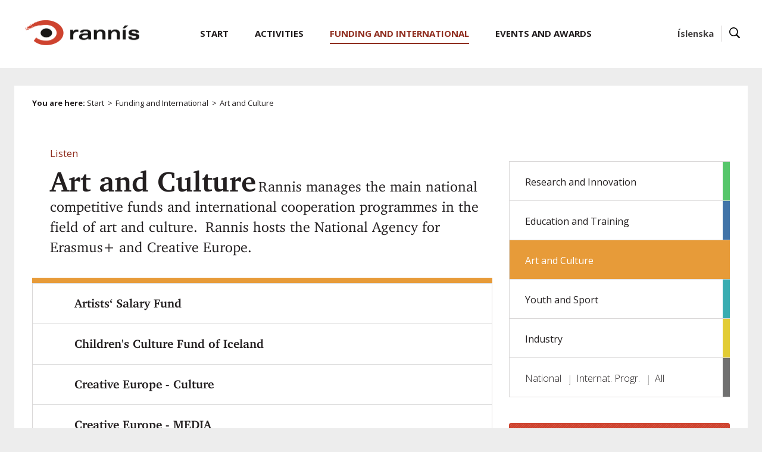

--- FILE ---
content_type: text/html;charset=UTF-8
request_url: https://en.rannis.is/funding/art-culture
body_size: 4518
content:


<!DOCTYPE html>
<!-- eplica-no-index -->
<html xmlns="http://www.w3.org/1999/xhtml" lang="en">
<head>
  <meta charset="utf-8" />
  <meta name="generator" content="Eplica CMS - www.eplica.is" />
  <meta name="HandheldFriendly" content="true" />
  <meta name="viewport" content="width=device-width, initial-scale=1.0" />
  <meta name="format-detection" content="telephone=no">
  <title>Art and Culture | The Icelandic Centre for Research</title>

  <meta property="og:site_name" content="The Icelandic Centre for Research" />
  
  <link rel="shortcut icon" href="/skin/basic9k/i/fav.ico" />
  
  <link rel="canonical" href="https://en.rannis.is/funding/art-culture/" />
  <script>if(self!=top){var ö=document.documentElement;ö.style.display='none !important';try{top.location.replace(location)}catch(e){setTimeout(function(){ö.innerHTML=''},500)}}</script>
  
  <script type='text/javascript' src='https://fast.fonts.net/jsapi/58752d68-55e8-4dfb-aedd-948a467b249f.js'></script>
  <link rel="stylesheet" href="/skin/basic9k/main.css?v1.2.39" />

  

<!--  ~~~~~~~~~~~~~~~~~~~~~~~~~~~~~
      Eplica web management system
      Eplica 3 : (4 @ f2affd8)
      Tags [release/4.8.1]
      License Eplica ISP hosted solution
      eplica3.hugsmidjan.is::tomcat-prod2
      ~~~~~~~~~~~~~~~~~~~~~~~~~~~~~
      Hugsmiðjan ehf.
      Tel. +354 550-0900
      info@eplica.is
      www.eplica.is
      ~~~~~~~~~~~~~~~~~~~~~~~~~~~~~  -->

  <link href="/funding/art-culture/rss.xml" rel="alternate" type="application/rss+xml" title="Art and Culture" />
  
 
<!-- begin og: tags -->
  <meta property="og:type" content="website" />
  <meta property="og:title" content="Art and Culture" />
  <meta property="og:description" content="Endurtekning greinatitils Rannis manages the main national competitive funds and international cooperation programmes in the field of art and culture.&nbsp;Rannis hosts the National Agency for Erasmus+ and Creative Europe." />
  <meta name="twitter:title" content="Art and Culture" />
  <meta name="twitter:description" content="Endurtekning greinatitils Rannis manages the main national competitive funds and international cooperation programmes in the field of art and culture.&nbsp;Rannis hosts the National Agency for Erasmus+ and Creative Europe." />
<meta name="twitter:card" content="summary_large_image" />
    <meta property="og:image" content="https://en.rannis.is/skin/basic9k/i/sitelogo-footer.png" />
    <meta name="twitter:image" content="https://en.rannis.is/skin/basic9k/i/sitelogo-footer.png" />
      <meta property="og:image" content="https://en.rannis.is/skin/basic9k/i/jafnlaunavottun_en_180.png" />
    <!-- end og: tags -->


    <script>(function(f,o,u,c){o[u]+=' _'+f;setTimeout(function(){o[u]=o[u].replace(f,'');},8000);c=document.createElement('input');if('placeholder' in c){o[u]+=' supports-placeholders';}})(' beforejsinit',document.getElementsByTagName('html')[0],'className');</script>
  <script src='https://eplica-cdn.is/req/jqreq.js'></script>

  
        
<!-- Google Analytics -->
<script>
  (function(g,a){g['GoogleAnalyticsObject']=a;g[a]=g[a]||function(){(g[a].q=g[a].q||[]).push(arguments)};g[a].l=1*new Date()})(window,'ga');
  ga('create', 'UA-26806656-2', 'en.rannis.is');
  ga('set', 'anonymizeIp', true);
  ga('send', 'pageview');

  if ( !window.gaHXM ) {
      window.gaHXM = {
          loadScript: 
              function (opts) {
                  var script = document.createElement('script');
                  script.async = 1;
                  script.src = '//www.google-analytics.com/analytics'+(opts==='debug'?'_debug':'')+'.js';
                  var refNode = document.getElementsByTagName('script')[0];
                  refNode.parentNode.insertBefore( script, refNode );
                  window.gaHXM.loadScript = function () {};
              },
      };
  }

 
  gaHXM.loadScript();
 

</script>
<!-- End Google Analytics -->

        
    <!-- Google tag (gtag.js) --> <script async src=https://www.googletagmanager.com/gtag/js?id=G-7ZD38ZXVS6></script> <script> window.dataLayer = window.dataLayer || []; function gtag(){dataLayer.push(arguments);} gtag('js', new Date()); gtag('config', 'G-7ZD38ZXVS6'); </script>
</head>
<!-- /eplica-no-index -->
<body class=" onecol menning lightnav projects english">

  
<div class="pghead" id="pghead">
<div class="wrap">

  
        
<!-- eplica-no-index -->
<div class="brand" role="banner"><a href="/" title="The Icelandic Centre for Research - home"
    ><img class="logo" src="/skin/basic9k/i/sitelogo.png" alt="The Icelandic Centre for Research" /></a></div>
<div class="skiplink"><p><a href='#pgnav' title='Menu'>Menu</a></p><hr /></div>
<!-- /eplica-no-index -->



        
    
</div>
</div>



  <div class="pgwrap">
  
<div class="pgmain">
<div class="wrap">
    
        
<!-- eplica-no-index -->
<div id="readspeaker readspeaker_button1" class="rs_skip rsbtn rs_preserve" style="margin-left: 30px; display:inline-block;">
    <a rel="nofollow" class="rsbtn_play" accesskey="L" title="Listen to this page with ReadSpeaker" role="button"
        href="https://app-eu.readspeaker.com/cgi-bin/rsent?customerid=11198&amp;lang=en_uk&amp;readclass=pgmain&amp;voice=is_karl&amp;url=https://en.rannis.is/funding/art-culture">
        <span class="rsbtn_left rsimg rspart"><span class="rsbtn_text"><span>Listen</span></span></span>
        <span class="rsbtn_right rsimg rsplay rspart"></span>
    </a>
</div>
<!-- /eplica-no-index -->


        
    
        








<!-- eplica-search-index-fields
     SearchType=Article
     title=Art and Culture
     ArticleType=Fréttir
     eplica-search-index-fields -->



<!-- eplica-contentid 1-540-MainContent -->
<div class="article structure intro" data-aid="540">
  <!-- eplica-no-index --><div class="boxhead">Art and Culture</div><!-- /eplica-no-index -->
  <div class="boxbody">
    



    


    


    
      <h1>Art and Culture</h1>
      
    

    

  

  

  
      

    

    
    <div class="summary">
<p><em class="redundant">Endurtekning greinatitils</em></p>
Rannis manages the main national competitive funds and international cooperation programmes in the field of art and culture.&#160;Rannis hosts the National Agency for Erasmus+ and Creative Europe.<br />
</div>


    





















  </div>
</div>

<hr class="stream" />


        
    
        








<!-- eplica-search-index-fields
     SearchType=Article
     title=Side navigation
     ArticleType=Fréttir
     eplica-search-index-fields -->




<div class="article structure sidebar" data-aid="538">
  <!-- eplica-no-index --><div class="boxhead">Hliðardálkur</div><!-- /eplica-no-index -->
  <div class="boxbody">
    



    


    


    
      
      
    

    

  

  

  
    

    
    <div class="projectnav">
<ul>
<li class="rannsoknir colored"><a class="rannsoknir" href="/funding/research">Research and Innovation</a></li>
<li class="menntun colored"><a class="menntun" href="/funding/education">Education and Training</a></li>
<li class="menning colored"><a class="menning" href="/funding/art-culture">Art and Culture</a></li>
<li class="aesku colored"><a class="aesku" href="/funding/youth-sport">Youth and Sport</a></li>
<li class="atvinnulif colored"><a class="atvinnulif" href="/funding/industry">Industry</a></li>
<li class="minor"><a class="innlendir" href="/funding/national-funds">National</a> <span class="first">|</span> <a class="althjoda" href="/funding/international-programmes">Internat. Progr.</a> <span class="second">|</span> <a class="allir" href="/funding/all">All</a></li>
</ul>
</div>
<p><a class="events buttonlike" href="/funding/calls-for-proposals/">Calls for Proposals</a> <a class="news buttonlike" href="/news">News</a></p>


    





















  </div>
</div>

<hr class="stream" />


        
    
        <!-- eplica-no-index -->
              <div class="projectlist navlike"
                
                
              >
                
                <div class="boxbody">
                    <ul class="level1"
                      ><li class="cat1 branch"><a href="/funding/art-culture/artists-salary-fund/" class="cat1">Artists‘ Salary Fund</a
                    ></li
                      ><li class="cat2"><a href="/funding/art-culture/childrens-cultural-fund/" class="cat2">Children's Culture Fund of Iceland</a
                    ></li
                      ><li class="cat3 branch"><a href="/funding/art-culture/creative-europe-culture/" class="cat3">Creative Europe - Culture</a
                    ></li
                      ><li class="cat4"><a href="/funding/art-culture/creative-europe-media/" class="cat4">Creative Europe - MEDIA</a
                    ></li
                      ><li class="cat5"><a href="/funding/art-culture/library-fund/" class="cat5">Library fund</a
                    ></li
                      ><li class="cat6"><a href="/funding/art-culture/music-fund/" class="cat6">Music Fund</a
                    ></li
                      ><li class="cat7"><a href="/funding/art-culture/music-recording-fund/" class="cat7">Music Recording Fund</a
                    ></li
                      ><li class="cat8"><a href="/funding/art-culture/professional-theatre-groups-fund/" class="cat8">Performing Arts Fund</a
                    ></li
                      ><li class="cat9 last"><a href="/funding/art-culture/support-for-the-publication-of-books-in-icelandic/" class="cat9">Support for the publication of books in Icelandic</a
                    ></li
                 ></ul>
             
                </div>
              </div>
              <hr class="stream" />
        
      <!-- /eplica-no-index -->
  


        
    
    </div>
</div>

  
<div class="pgextra2" id="pgnav">

    
        <!-- eplica-no-index -->
            

<div class="breadcrumbs" role="navigation" aria-labelledby="crumbs08022038"><div>
  <strong id="crumbs08022038">You are here:</strong> <a href="/" class='home'>Start</a> <i>&gt;</i> <a href="/funding/">Funding and International</a> <i>&gt;</i> <b class="current"><a href="/funding/art-culture/">Art and Culture</a></b>
</div></div>
<hr class="stream" />

              <div class="mnav"
                 role="navigation"
                 aria-labelledby="menu13099645"
              >
                <h2 class="boxhead" id="menu13099645">Main navigation</h2>
                <div class="boxbody">
                    <ul class="level1"
                      ><li class="home"><a href="/">Start</a></li
                      ><li class="cat1 branch"><a href="/activities/" class="cat1">Activities</a
                    ></li
                      ><li class="projects parent branch"><a href="/funding/" class="cat2">Funding and International</a
                    
                      ><ul class="level2"
                        ><li class="rannsoknir lightnav branch"><a href="/funding/research/">Research and Innovation</a
                    ></li
                        ><li class="menntun lightnav branch"><a href="/funding/education/">Education and Training</a
                    ></li
                        ><li class="lightnav"><a href="/funding/national-funds/">National Funds</a
                    ></li
                        ><li class="menning lightnav current branch"><a href="/funding/art-culture/">Art and Culture</a
                    
                        ><ul class="level3"
                          ><li class="branch"><a href="/funding/art-culture/artists-salary-fund/">Artists‘ Salary Fund</a
                    ></li
                          ><li><a href="/funding/art-culture/childrens-cultural-fund/">Children's Culture Fund of Iceland</a
                    ></li
                          ><li class="branch"><a href="/funding/art-culture/creative-europe-culture/">Creative Europe - Culture</a
                    ></li
                          ><li><a href="/funding/art-culture/creative-europe-media/">Creative Europe - MEDIA</a
                    ></li
                          ><li><a href="/funding/art-culture/library-fund/">Library fund</a
                    ></li
                          ><li><a href="/funding/art-culture/music-fund/">Music Fund</a
                    ></li
                          ><li><a href="/funding/art-culture/music-recording-fund/">Music Recording Fund</a
                    ></li
                          ><li><a href="/funding/art-culture/professional-theatre-groups-fund/">Performing Arts Fund</a
                    ></li
                          ><li class=" last"><a href="/funding/art-culture/support-for-the-publication-of-books-in-icelandic/">Support for the publication of books in Icelandic</a
                    ></li
                        ></ul
                        ></li
                        ><li class="aesku lightnav branch"><a href="/funding/youth-sport/">Youth and Sport</a
                    ></li
                        ><li class="atvinnulif lightnav branch"><a href="/funding/industry/">Industry</a
                    ></li
                        ><li><a href="/funding/calls-for-proposals/">Calls for Proposals</a
                    ></li
                        ><li class="lightnav last"><a href="/funding/international-programmes/">International Programmes</a
                    ></li
                      ></ul
                      ></li
                      ><li class="cat3 branch"><a href="/events-awards/" class="cat3">Events and Awards</a
                    ></li
                 ></ul>
             
                </div>
              </div>
              <hr class="stream" />
        
      <!-- /eplica-no-index -->
  


        
    
        

<!-- eplica-no-index -->
<div class="qsearch" role="search">
  <h2 class="boxhead">Search the website</h2>
  <form class="boxbody" action="/search" >
    
    <span class="fi_txt req"><label for="qstr">Enter search phrase</label><input id="qstr" name="q" value="" /></span>
    <span class="fi_btn">
    
      <input class="submit" type="submit" value="Search" />
    
    </span>
  
  </form>
</div>
<hr class="stream" />
<!-- /eplica-no-index -->





        
    
        <!-- eplica-no-index -->
              <div class="enav"
                
                
              >
                
                <div class="boxbody">
                    <ul class="level1"
                      ><li class="is"><a href="http://www.rannis.is" class="cat1">Íslenska</a
                    ></li
                      ><li class="sitesearch last"><a href="/search" class="cat2">Search</a
                    ></li
                 ></ul>
             
                </div>
              </div>
              <hr class="stream" />
        
      <!-- /eplica-no-index -->
  


        
    
        <!-- eplica-no-index -->
              <div class="snav"
                 role="navigation"
                 aria-labelledby="menu566405114"
              >
                <h2 class="boxhead" id="menu566405114">Funding and International</h2>
                <div class="boxbody">
                    <ul class="level1"
                      ><li class="rannsoknir lightnav branch"><a href="/funding/research/" class="cat1">Research and Innovation</a
                    ></li
                      ><li class="menntun lightnav branch"><a href="/funding/education/" class="cat2">Education and Training</a
                    ></li
                      ><li class="lightnav"><a href="/funding/national-funds/" class="cat3">National Funds</a
                    ></li
                      ><li class="menning lightnav current branch"><a href="/funding/art-culture/" class="cat4">Art and Culture</a
                    
                      ><ul class="level2"
                        ><li class="branch"><a href="/funding/art-culture/artists-salary-fund/">Artists‘ Salary Fund</a
                    ></li
                        ><li><a href="/funding/art-culture/childrens-cultural-fund/">Children's Culture Fund of Iceland</a
                    ></li
                        ><li class="branch"><a href="/funding/art-culture/creative-europe-culture/">Creative Europe - Culture</a
                    ></li
                        ><li><a href="/funding/art-culture/creative-europe-media/">Creative Europe - MEDIA</a
                    ></li
                        ><li><a href="/funding/art-culture/library-fund/">Library fund</a
                    ></li
                        ><li><a href="/funding/art-culture/music-fund/">Music Fund</a
                    ></li
                        ><li><a href="/funding/art-culture/music-recording-fund/">Music Recording Fund</a
                    ></li
                        ><li><a href="/funding/art-culture/professional-theatre-groups-fund/">Performing Arts Fund</a
                    ></li
                        ><li class=" last"><a href="/funding/art-culture/support-for-the-publication-of-books-in-icelandic/">Support for the publication of books in Icelandic</a
                    ></li
                      ></ul
                      ></li
                      ><li class="aesku lightnav branch"><a href="/funding/youth-sport/" class="cat5">Youth and Sport</a
                    ></li
                      ><li class="atvinnulif lightnav branch"><a href="/funding/industry/" class="cat6">Industry</a
                    ></li
                      ><li class="cat7"><a href="/funding/calls-for-proposals/" class="cat7">Calls for Proposals</a
                    ></li
                      ><li class="lightnav last"><a href="/funding/international-programmes/" class="cat9">International Programmes</a
                    ></li
                 ></ul>
             
                </div>
              </div>
              <hr class="stream" />
        
      <!-- /eplica-no-index -->
  


        
    
        <!-- eplica-no-index -->
      <!-- /eplica-no-index -->
  


        
    
    
</div>

  </div>

  <div class="pgfoot">
  <div class="wrap">
    
        <div class="footer" role="contentinfo">
  <div class="boxbody">
    <div class="footerlogo">
      <img src="/skin/basic9k/i/sitelogo-footer.png" alt="" />
         <div class="jafnlaunavottun">
            <img src="/skin/basic9k/i/jafnlaunavottun_en_180.png" alt="Equal Pay Certificate 2022-2025" />
         </div>
    </div>

    <div class="footerbasics">
      <h2 class="nafn">The Icelandic Centre for Research</h2>
      <div class="kt">
        Kennitala: 531094-2129
      </div>

      <h3 class="heimili1"><span>Borgartún 30,</span> IS-105 Reykjavík<br/> Iceland</h3>
    </div>

    <div class="footercontact">
      <div class="tel">
        <span>Telephone number</span>
        <strong>+354 515 5800</strong>
      </div>

      <div class="email">
        <span>e-mail</span>
        <strong><span class="netfang-show"><a href="mailto:rannis@rannis.is">rannis@rannis.is</a></span></strong>
      </div>

    </div>

    <div class="footerlinks">
      <ul class="innri"
        ><li class="umsoknir"><a href="https://sjodir.rannis.is/menu/api/oauth2_callback.php">My Pages</a></li
        ><li class="samband"><a href="/contact/">Contact Rannis</a></li
        ><li class="starfsfolk"><a href="/activities/staff/">Staff</a></li
      ></ul>

<!--
      <ul class="ytri"
        ><li class="fb"><a href="#">Facebook</a></li
        ><li class="li"><a href="#">Linked In</a></li
        ><li class="yt"><a href="#">You Tube</a></li
      ></ul>
-->
        <!--  ><li class="tw"><a href="#">Twitter</a></li  -->

    </div>

  </div>
</div>
<hr class="stream" />
        
    
    
	<!-- eplica-no-index -->
    <div class="byggiraeplica" lang="en"><span class="stream">This website is built with  </span><a href="http://www.eplica.com/" title="This website is built with Eplica CMS" target="_blank">Eplica CMS</a></div>
    <!-- /eplica-no-index -->

  </div>
  </div>


  
  

  <script src='/skin/basic9k/main.js?v1.2.39'></script>
  
  
        <script async defer src="//cdn1.readspeaker.com/script/3/webReader/webReader.js?pids=wr"></script>

        
    

</body>
</html>
